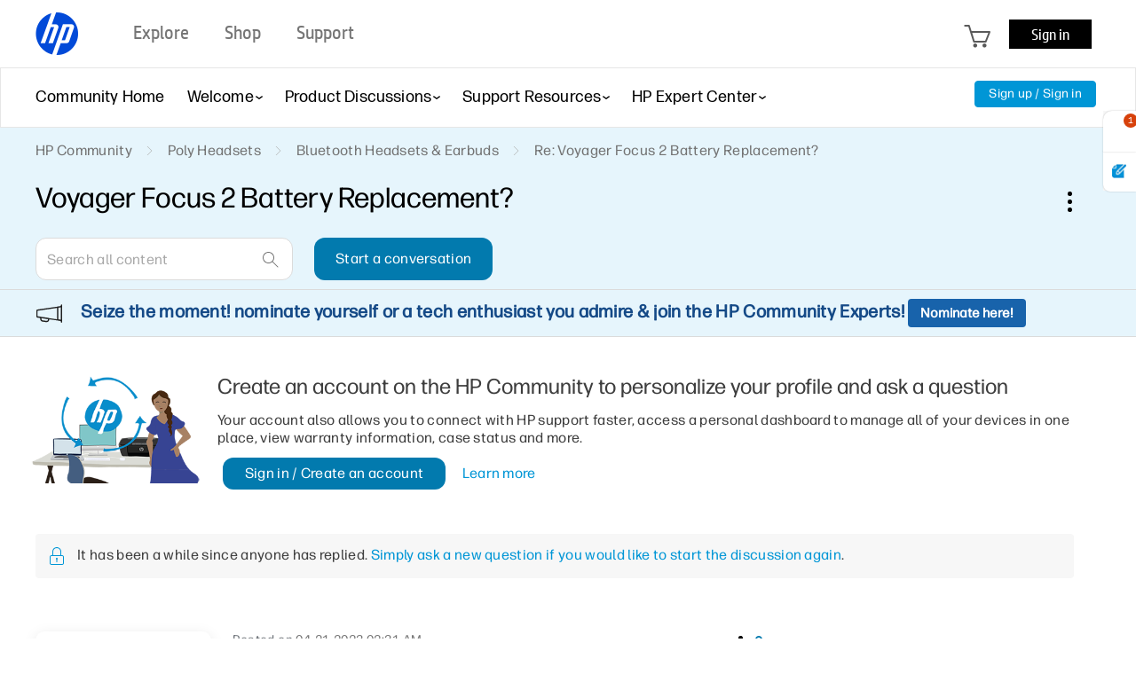

--- FILE ---
content_type: text/html; charset=UTF-8
request_url: https://h30434.www3.hp.com/t5/Bluetooth-Headsets-Earbuds/Voyager-Focus-2-Battery-Replacement/m-p/8806266
body_size: 1972
content:
<!DOCTYPE html>
<html lang="en">
<head>
    <meta charset="utf-8">
    <meta name="viewport" content="width=device-width, initial-scale=1">
    <title></title>
    <style>
        body {
            font-family: "Arial";
        }
    </style>
    <script type="text/javascript">
    window.awsWafCookieDomainList = ['psg.lithium.com','h30434.www3.hp.com','community.poly.com','h30467.www3.hp.com','h30487.www3.hp.com'];
    window.gokuProps = {
"key":"AQIDAHjcYu/GjX+QlghicBgQ/7bFaQZ+m5FKCMDnO+vTbNg96AHZ4WDspB1aFJyVQH2dkUBmAAAAfjB8BgkqhkiG9w0BBwagbzBtAgEAMGgGCSqGSIb3DQEHATAeBglghkgBZQMEAS4wEQQM7W6WqUCbHzul4jDCAgEQgDu69PTxw/7akKqxxDbZaXLC4vs4UibAla0yObX4jAjWnHi++X1x+9kjy7qUhd1j/dlv+Ad8Wd1vFcvx4w==",
          "iv":"EkQVBgE4fwAADCDf",
          "context":"psVBNUDq8kVx5T+Ure9T04980bX5de2mPa4y+CHryGfh2II1G/9OFSwazQmtuv3acQfQnkfvslyiySvgEmrSV9tt1GCwC+VMA9tZv7XCw0Z1w9SQkwYgnt+EIdZ8fF8pcXhL8aBk0ODepg7kJ4zEpy3qmBhbKQ/Sj/gjwjPjsqwbrOOTlbhdAiv31fDvQJ0l9fjqEuMPsUwn3WHAZ8UArJHPnDnj9CSZq87xcBDhov2YLFVYVY4V5cLkyh4nezZiD6YBKG6pRN8cjVzljSKMp/rkvsYn+zzv0Kl+T1vmJPSY5vrmQ4wTDACJ0xD17oNv3B2jaD6MSdHhE+W2t+/DQDw8V8IP2314RtELGHCXHzwviTWfbKs5BFznUqL1EjZKUzFQrDq3HHfDAI249a3N7VthHxBYXvs="
};
    </script>
    <script src="https://bc0439715fa6.967eb88d.us-east-2.token.awswaf.com/bc0439715fa6/9431c135be1d/15052e030223/challenge.js"></script>
</head>
<body>
    <div id="challenge-container"></div>
    <script type="text/javascript">
        AwsWafIntegration.saveReferrer();
        AwsWafIntegration.checkForceRefresh().then((forceRefresh) => {
            if (forceRefresh) {
                AwsWafIntegration.forceRefreshToken().then(() => {
                    window.location.reload(true);
                });
            } else {
                AwsWafIntegration.getToken().then(() => {
                    window.location.reload(true);
                });
            }
        });
    </script>
    <noscript>
        <h1>JavaScript is disabled</h1>
        In order to continue, we need to verify that you're not a robot.
        This requires JavaScript. Enable JavaScript and then reload the page.
    </noscript>
</body>
</html>

--- FILE ---
content_type: image/svg+xml
request_url: https://h30434.www3.hp.com/html/@D3355F2A40D363F268CF9E313E7608A3/assets/Vector-Lock.svg
body_size: 256
content:
<svg width="16" height="20" viewBox="0 0 16 20" fill="none" xmlns="http://www.w3.org/2000/svg">
<path fill-rule="evenodd" clip-rule="evenodd" d="M3 5C3 2.23858 5.23858 0 8 0C10.7614 0 13 2.23858 13 5V9H14C15.1046 9 16 9.89543 16 11V18C16 19.1046 15.1046 20 14 20H2C0.895431 20 0 19.1046 0 18V11C0 9.89543 0.895431 9 2 9H3V5ZM12 5V9H4V5C4 2.79086 5.79086 1 8 1C10.2091 1 12 2.79086 12 5ZM1 11C1 10.4477 1.44772 10 2 10H14C14.5523 10 15 10.4477 15 11V18C15 18.5523 14.5523 19 14 19H2C1.44772 19 1 18.5523 1 18V11ZM8.5 13.8662C8.7989 13.6933 9 13.3701 9 13C9 12.4477 8.55229 12 8 12C7.44772 12 7 12.4477 7 13C7 13.3701 7.2011 13.6933 7.5 13.8662V16.5C7.5 16.7761 7.72386 17 8 17C8.27614 17 8.5 16.7761 8.5 16.5V13.8662Z" fill="#0096D6"/>
</svg>
